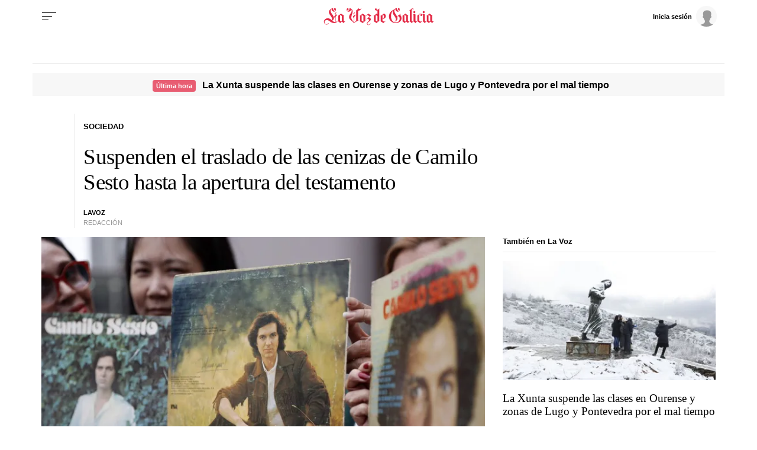

--- FILE ---
content_type: application/javascript
request_url: https://sijai.wemass.com/
body_size: 320
content:
(function() {
    top.postMessage({ message: 'sijai', isCreatingId: true, sijai: '9abfc222f19175753aebd23105d16db6d4e9cfa339' }, '*');
})();